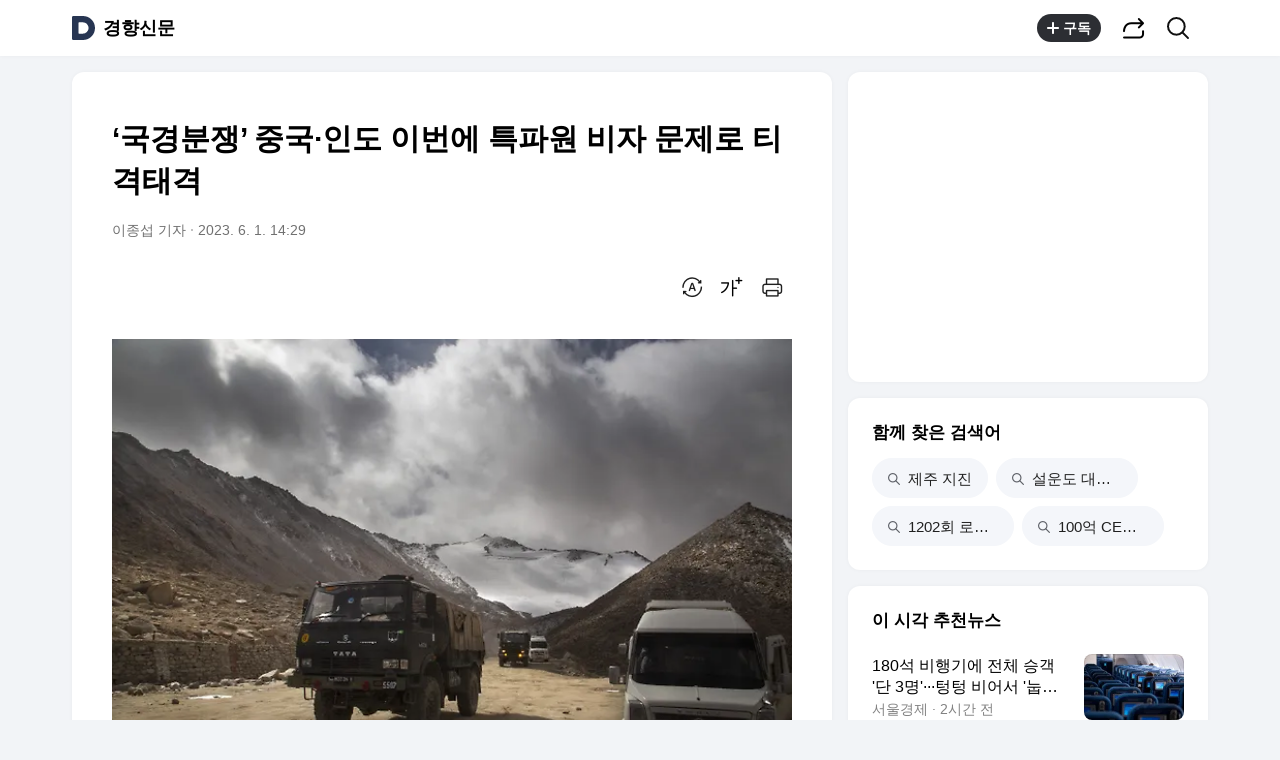

--- FILE ---
content_type: text/html;charset=UTF-8
request_url: https://v.daum.net/v/20230601142959572
body_size: 24133
content:
<!doctype html>
<html class="os_mac"> 
 <head data-cloud-area="head"> 
  <meta charset="utf-8"> 
  <meta http-equiv="X-UA-Compatible" content="IE=edge"> 
  <meta name="viewport" content="width=device-width,initial-scale=1,maximum-scale=1,user-scalable=no"> 
  <meta name="format-detection" content="telephone=no"> 
  <meta name="referrer" content="unsafe-url"> 
  <title>‘국경분쟁’ 중국·인도 이번에 특파원 비자 문제로 티격태격</title> 
  <link rel="shortcut icon" href="//t1.daumcdn.net/top/favicon/20241223/daum.ico"> 
  <meta property="mccp:docId" content="W11sDMfOW7"> 
  <meta property="og:site_name" content="Daum"> 
  <meta property="og:title" content="‘국경분쟁’ 중국·인도 이번에 특파원 비자 문제로 티격태격"> 
  <meta property="og:regDate" content="20230601142959"> 
  <meta property="og:type" content="article"> 
  <meta property="og:article:author" content="경향신문"> 
  <meta property="og:url" content="https://v.daum.net/v/20230601142959572"> 
  <meta property="og:image" content="https://img1.daumcdn.net/thumb/S1200x630/?fname=https://t1.daumcdn.net/news/202306/01/khan/20230601143000741tcdi.png"> 
  <meta property="og:image:width" content="1200"> 
  <meta property="og:image:height" content="630"> 
  <meta property="og:description" content="오랜 국경 분쟁으로 앙숙이 된 중국과 인도가 이번에는 상대국 특파원 비자 문제를 놓고 티격태격하고 있다. 마오닝(毛寧) 중국 외교부 대변인은 지난달 31일 정례브리핑에서 “중국 매체 기자들이 오랫동안 인도에서 불공정하고 차별적인 대우를 받아왔다”고 밝혔다고 CCTV 등이 1일 보도했다. 마오 대변인은 이어 “인도 측은 2017년 이유 없이 중국 특파원 비자"> 
  <meta property="al:android:url" content="daumapps://web?url=https%3A%2F%2Fv.daum.net/v/20230601142959572"> 
  <meta property="al:android:package" content="net.daum.android.daum"> 
  <meta property="al:android:app_name" content="다음앱"> 
  <meta property="al:ios:url" content="daumapps://web?url=https%3A%2F%2Fv.daum.net/v/20230601142959572"> 
  <meta property="al:ios:app_store_id" content="365494029"> 
  <meta property="al:ios:app_name" content="다음앱"> 
  <meta property="twitter:card" content="summary_large_image"> 
  <meta property="twitter:app:url:googleplay" content="daumapps://web?url=https%3A%2F%2Fv.daum.net/v/20230601142959572"> 
  <meta property="twitter:app:id:googleplay" content="net.daum.android.daum"> 
  <meta property="twitter:app:name:googleplay" content="다음앱"> 
  <meta property="twitter:app:country" content="KR"> 
  <meta property="twitter:app:url:iphone" content="daumapps://web?url=https%3A%2F%2Fv.daum.net/v/20230601142959572"> 
  <meta property="twitter:app:id:iphone" content="365494029"> 
  <meta property="twitter:app:name:iphone" content="다음앱"> 
  <meta property="twitter:app:url:ipad" content="daumapps://web?url=https%3A%2F%2Fv.daum.net/v/20230601142959572"> 
  <meta property="twitter:app:id:ipad" content="365494029"> 
  <meta property="twitter:app:name:ipad" content="다음앱">  
 </head> 
 <body> 
  <link rel="preload" href="https://t1.daumcdn.net/harmony_static/font/SF-UI-Display-Regular.woff" as="font" type="font/woff" crossorigin> 
  <link rel="preload" href="https://t1.daumcdn.net/harmony_static/font/SF-UI-Display-Medium.woff" as="font" type="font/woff" crossorigin> 
  <link rel="preload" href="https://t1.daumcdn.net/harmony_static/font/SF-UI-Display-Bold.woff" as="font" type="font/woff" crossorigin> 
  <link rel="stylesheet" type="text/css" href="//t1.daumcdn.net/harmony_static/cloud/2025/08/20/common.613bd392997748329792.css">  
  <link rel="stylesheet" type="text/css" href="//t1.daumcdn.net/harmony_static/cloud/page/5107c009cbb275fba98bb7d676873c3f137ca47e.css" class="build-css">  
  <link rel="preconnect" href="https://hades-cerberus.v.daum.net"> 
  <link rel="preconnect" href="https://hades-proxy.v.daum.net">      
  <div id="kakaoWrap" class="container-doc wrap_view" data-tiara-layer="pc_news"> 
   <header id="kakaoHead" class="doc-header" data-cloud-area="header"> 
    <div class="head_top" data-tiara-layer="news_header_gnb" data-cloud="newsview_pc_gnb"> 
     <h1 class="doc-title"> <a href="//daum.net" class="link_daum" data-tiara="로고" data-tiara-action-name="GNB다음로고_클릭"> 
       <svg width="24" height="24" viewbox="0 0 24 24" fill="none" xmlns="http://www.w3.org/2000/svg"> <g clip-path="url(#clip0_46_14927)"> 
         <path d="M12 6.36C15.1152 6.36 17.6352 9.072 17.5152 12.2136C17.4024 15.2016 14.8536 17.64 11.8632 17.64H7.91756C7.65356 17.64 7.43756 17.424 7.43756 17.16V6.84C7.43756 6.576 7.65356 6.36 7.91756 6.36H11.9976M12 0H2.39996C1.60556 0 0.959961 0.6456 0.959961 1.44V22.56C0.959961 23.3544 1.60556 24 2.39996 24H12C18.6264 24 24 18.6264 24 12C24 5.3736 18.6264 0 12 0Z"></path> 
        </g> <defs> 
         <clippath id="clip0_46_14927"> 
          <rect width="24" height="24" fill="white"></rect> 
         </clippath> 
        </defs> 
       </svg> </a> <a href="https://v.daum.net/channel/11/home" id="kakaoServiceLogo" data-tiara="언론사명" data-tiara-action-name="GNB언론사명_클릭">경향신문</a> </h1> 
    </div>  
   </header> 
   <main id="kakaoContent" class="doc-main"> 
    <section class="inner-main"> 
     <h2 class="screen_out">국제</h2> 
     <div class="main-content" data-cloud-area="addition"> 
      <article id="mArticle" class="box_view" data-cloud-area="article"> 
       <div class="head_view" data-tiara-layer="article_head" data-cloud="newsview_pc_article_head"> 
        <h3 class="tit_view" data-translation="true">‘국경분쟁’ 중국·인도 이번에 특파원 비자 문제로 티격태격</h3> 
        <div class="info_view"> <span class="txt_info">이종섭 기자</span> <span class="txt_info"><span class="num_date">2023. 6. 1. 14:29</span></span> 
        </div>  
        <div class="util_wrap">  
         <div class="util_view">  
          <div class="item_util" data-tiara-action-name="헤드번역_클릭"> <button id="btnTranslate" type="button" class="btn_util btn_translate" data-tiara="번역설정"> <span class="ico_view">번역 설정</span> </button> 
           <div id="layerTranslate" class="view_layer"> 
            <div class="inner_view_layer inner_translate_layer"> 
             <div class="layer_head"> <strong class="tit_layer">번역<em class="ico_view">beta</em></strong> <span class="info_translate ico_view">Translated by <a href="https://kakao.ai/" class="link_kakaoi">kaka i</a></span> 
             </div> 
             <div class="layer_body"> 
              <ul class="list_lang"> 
               <li> <button type="button" class="btn_lang btn_translate_target_lang" name="kr" data-tiara="한국어"> <strong class="tit_lang tit_selected">한국어</strong> <span class="txt_lang">-</span> </button> </li> 
               <li> <button type="button" class="btn_lang btn_translate_target_lang" name="en" data-tiara="영어"> <strong class="tit_lang">English</strong> <span class="txt_lang">영어</span> </button> </li> 
               <li> <button type="button" class="btn_lang btn_translate_target_lang" name="jp" data-tiara="일본어"> <strong class="tit_lang">日本語</strong> <span class="txt_lang">일본어</span> </button> </li> 
               <li> <button type="button" class="btn_lang btn_translate_target_lang" name="cn" data-tiara="중국어"> <strong class="tit_lang">简体中文</strong> <span class="txt_lang">중국어</span> </button> </li> 
               <li> <button type="button" class="btn_lang btn_translate_target_lang" name="nl" data-tiara="네덜란드어"> <strong class="tit_lang">Nederlands</strong> <span class="txt_lang">네델란드어</span> </button> </li> 
               <li> <button type="button" class="btn_lang btn_translate_target_lang" name="de" data-tiara="독일어"> <strong class="tit_lang">Deutsch</strong> <span class="txt_lang">독일어</span> </button> </li> 
               <li> <button type="button" class="btn_lang btn_translate_target_lang" name="ru" data-tiara="러시아어"> <strong class="tit_lang">Русский</strong> <span class="txt_lang">러시아어</span> </button> </li> 
               <li> <button type="button" class="btn_lang btn_translate_target_lang" name="ms" data-tiara="말레이시아어"> <strong class="tit_lang">Malaysia</strong> <span class="txt_lang">말레이시아어</span> </button> </li> 
               <li> <button type="button" class="btn_lang btn_translate_target_lang" name="bn" data-tiara="벵골어"> <strong class="tit_lang">বাঙ্গোল ভাষা</strong> <span class="txt_lang">벵골어</span> </button> </li> 
               <li> <button type="button" class="btn_lang btn_translate_target_lang" name="vi" data-tiara="베트남어"> <strong class="tit_lang">tiếng Việt</strong> <span class="txt_lang">베트남어</span> </button> </li> 
               <li> <button type="button" class="btn_lang btn_translate_target_lang" name="es" data-tiara="스페인어"> <strong class="tit_lang">Español</strong> <span class="txt_lang">스페인어</span> </button> </li> 
               <li> <button type="button" class="btn_lang btn_translate_target_lang" name="ar" data-tiara="아랍어"> <strong class="tit_lang">اللغة العربية</strong> <span class="txt_lang">아랍어</span> </button> </li> 
               <li> <button type="button" class="btn_lang btn_translate_target_lang" name="it" data-tiara="이탈리아어"> <strong class="tit_lang">Italiano</strong> <span class="txt_lang">이탈리아어</span> </button> </li> 
               <li> <button type="button" class="btn_lang btn_translate_target_lang" name="id" data-tiara="인도네시아어"> <strong class="tit_lang">bahasa Indonesia</strong> <span class="txt_lang">인도네시아어</span> </button> </li> 
               <li> <button type="button" class="btn_lang btn_translate_target_lang" name="th" data-tiara="태국어"> <strong class="tit_lang">ภาษาไทย</strong> <span class="txt_lang">태국어</span> </button> </li> 
               <li> <button type="button" class="btn_lang btn_translate_target_lang" name="tr" data-tiara="튀르키에어"> <strong class="tit_lang">Türkçe</strong> <span class="txt_lang">튀르키에어</span> </button> </li> 
               <li> <button type="button" class="btn_lang btn_translate_target_lang" name="pt" data-tiara="포르투갈어"> <strong class="tit_lang">Português</strong> <span class="txt_lang">포르투갈어</span> </button> </li> 
               <li> <button type="button" class="btn_lang btn_translate_target_lang" name="fr" data-tiara="프랑스어"> <strong class="tit_lang">Français</strong> <span class="txt_lang">프랑스어</span> </button> </li> 
               <li> <button type="button" class="btn_lang btn_translate_target_lang" name="hi" data-tiara="힌디어"> <strong class="tit_lang">हिन्दी</strong> <span class="txt_lang">힌디어</span> </button> </li> 
              </ul> 
             </div> 
             <div class="layer_foot"> <a id="btnTranslateClose" href="#none" class="link_close" data-tiara="번역닫기"> <span class="ico_view">닫기</span> </a> 
             </div> 
            </div> 
           </div> 
           <div id="layerTranslating" class="loading_layer" style="display:none"> 
            <div class="inner_loading_layer"> <span class="ico_view ico_loading"></span> <strong class="tit_translate">번역중</strong> <span class="ico_view txt_translate">Now in translation</span> 
            </div> 
           </div> 
          </div>   
          <div class="item_util" data-tiara-action-name="헤드글씨크기_클릭"> <button type="button" class="btn_util btn_font" data-tiara="글씨크기_조절하기"> <span class="ico_view">글씨크기 조절하기</span> </button> 
           <div class="view_layer"> 
            <div class="inner_view_layer inner_fs_layer"> 
             <div class="layer_head"> <strong class="tit_layer">글자크기 설정</strong> <span class="info_layer">파란원을 좌우로 움직이시면 글자크기가 변경 됩니다.</span> 
             </div> 
             <div class="layer_body"> 
              <div class="set_fs"> <span class="txt_fs txt_small" aria-hidden="true">가</span> 
               <ul class="list_fs">  
                <li> <input type="radio" id="inpFont1" name="inpFont" class="inp_fs" value="17" checked> <label class="lab_fs" for="inpFont1">매우 작은 폰트</label> </li> 
                <li> <input type="radio" id="inpFont2" name="inpFont" class="inp_fs" value="18"> <label class="lab_fs" for="inpFont2">작은 폰트</label> </li> 
                <li> <input type="radio" id="inpFont3" name="inpFont" class="inp_fs" value="19"> <label class="lab_fs" for="inpFont3">보통 폰트</label> </li> 
                <li> <input type="radio" id="inpFont4" name="inpFont" class="inp_fs" value="21"> <label class="lab_fs" for="inpFont4">큰 폰트</label> </li> 
                <li> <input type="radio" id="inpFont5" name="inpFont" class="inp_fs" value="23"> <label class="lab_fs" for="inpFont5">매우 큰 폰트</label> </li> 
               </ul> <span class="txt_fs txt_big" aria-hidden="true">가</span> 
              </div> 
              <div class="set_view fs_type1"> 
               <p>이 글자크기로 변경됩니다.</p> 
               <p>(예시) 가장 빠른 뉴스가 있고 다양한 정보, 쌍방향 소통이 숨쉬는 다음뉴스를 만나보세요. 다음뉴스는 국내외 주요이슈와 실시간 속보, 문화생활 및 다양한 분야의 뉴스를 입체적으로 전달하고 있습니다.</p> 
              </div> 
             </div> 
             <div class="layer_foot"> <a href="#none" class="link_close" data-tiara="글씨크기_닫기"> <span class="ico_view">닫기</span> </a> 
             </div> 
            </div> 
           </div> 
          </div> 
          <div class="item_util"> <button type="button" class="btn_util btn_print" data-tiara-action-name="헤드인쇄_클릭" data-tiara="인쇄하기"> <span class="ico_view">인쇄하기</span> </button> 
          </div> 
         </div>  
        </div>  
       </div>     
       <div class="news_view fs_type1" data-cloud="article_body">      
        <div id="layerTranslateNotice" style="display:none;"></div>  
        <div class="article_view" data-translation-body="true" data-tiara-layer="article_body" data-tiara-action-name="본문이미지확대_클릭"> 
         <section dmcf-sid="7JreQpZdvW">
          <figure class="figure_frm origin_fig" dmcf-pid="z2nKzyI9vy" dmcf-ptype="figure">
           <p class="link_figure"><img alt="인도 군용 트럭이 중국과의 국경지대인 라다크 지역 판공호수 인근을 지나고 있다. AP연합뉴스" class="thumb_g_article" data-org-src="https://t1.daumcdn.net/news/202306/01/khan/20230601143000741tcdi.png" data-org-width="700" dmcf-mid="umhoJB0gyY" dmcf-mtype="image" height="auto" src="https://img1.daumcdn.net/thumb/R658x0.q70/?fname=https://t1.daumcdn.net/news/202306/01/khan/20230601143000741tcdi.png" width="658"></p>
           <figcaption class="txt_caption default_figure">
            인도 군용 트럭이 중국과의 국경지대인 라다크 지역 판공호수 인근을 지나고 있다. AP연합뉴스
           </figcaption>
          </figure>
          <p dmcf-pid="q4gVbGlfWT" dmcf-ptype="general">오랜 국경 분쟁으로 앙숙이 된 중국과 인도가 이번에는 상대국 특파원 비자 문제를 놓고 티격태격하고 있다.</p>
          <p dmcf-pid="ByuvCLMTvv" dmcf-ptype="general">마오닝(毛寧) 중국 외교부 대변인은 지난달 31일 정례브리핑에서 “중국 매체 기자들이 오랫동안 인도에서 불공정하고 차별적인 대우를 받아왔다”고 밝혔다고 CCTV 등이 1일 보도했다. 마오 대변인은 이어 “인도 측은 2017년 이유 없이 중국 특파원 비자 유효기간을 3개월에서 개월까지 단축했고, 2020년부터는 중국 기자의 특파원 비자 신청을 승인하지 않았다”며 “이로 인해 인도 내 중국 기자는 14명에서 1명으로 줄었고, 현재 마지막 남은 특파원 비자 연장을 승인하지 않아 중국 특파원이 0명이 될 상황에 직면했다”고 설명했다. 그러면서 “중국 측은 중국 매체의 정당한 권익을 보호하기 위한 합당한 대응 조치를 취하지 않을 수 없다”며 “인도 측이 중국의 정당한 관심사에 진지하게 반응하고 양국 언론의 정상적은 왕래를 회복하는 데 유리한 조건을 조성하길 바란다”고 말했다.</p>
          <p dmcf-pid="bZKHyAnXyS" dmcf-ptype="general">앞서 월스트리트저널은 중국과 인도가 서로 상대국 언론사 기자들을 몰아내면서 상호 접근을 차단했고 이로 인해 양국 갈등이 깊어지고 있다고 보도했다. 보도에 따르면 인도 정부는 최근 중국 관영 신화통신과 CCTV 인도 특파원의 비자 갱신 신청을 거부했다. 이로 인해 인도에서는 1980년대 이후 처음으로 중국 언론사 특파원이 한 명도 존재하지 않게 될 상황이 됐다.</p>
          <p dmcf-pid="KoInezFLhl" dmcf-ptype="general">중국도 인도 언론사 특파원에 대한 비자 무효화로 맞서고 있다. 올해 초까지만해도 인도 매체 특파원 4명이 중국에 상주하고 있었지만 지난 4월 인도 최대 신문인 힌두와 뉴델리시 관영방송 프라사 바하티 소속 특파원들이 중국을 떠났다 재입국하지 못한 상태다. 또 힌두스탄타임스 특파원은 최근 비자가 무효화 될 것이라는 통보를 받은 것으로 전해졌다.</p>
          <p dmcf-pid="9Nlgibpahh" dmcf-ptype="general">중국과 인도는 모두 신흥경제국 모임인 브릭스(BRICS) 회원국으로 공통의 이해를 갖고 있지만 국경 분쟁을 겪으며 관계가 악화됐다. 특히 2020년 국경지대에서의 무력 충돌 이후에는 앙숙이나 다름없는 사이가 됐다. 최근에는 주요 20개국(G20) 의장국인 인도가 국경 분쟁 지역인 카슈미르에서 G20 관광 실무단 회담을 개최해 중국의 반발을 사기도 했다. 인도가 미국 주도 4개국 안보 협의체 쿼드(Quad)에 적극 참여하는 등 대중 견제에 동참하고 있는 것도 양국간 화해가 어려운 이유다.</p>
          <p dmcf-pid="2yuvCLMTlC" dmcf-ptype="general">중국 관영 글로벌타임스는 이날 전문가들을 인용해 “인도가 양국 관계 정상화를 방해하기 위해 의도적으로 적대적인 환경을 조성하고 있다”면서 “인도의 대중국 정책은 갈수록 강경해지고 있고 인도가 여전히 냉정적 사고 방식을 가지고 중국을 ‘위협’으로 간주하는 것이 문제의 핵심”이라고 주장했다. 그러면서 “인도가 중국에 맞서 미국과 동맹을 맺으려는 의지를 보이는 것은 위험한 흐름이며 이로 인해 중국의 개선 노력에도 양국 관계가 악화되고 있다”고 덧붙였다.</p>
          <p dmcf-pid="V59XWcLZTI" dmcf-ptype="general">베이징 | 이종섭 특파원 nomad@kyunghyang.com</p>
         </section> 
        </div> 
        <p class="" data-translation="true">Copyright © 경향신문. 무단전재 및 재배포 금지.</p> 
       </div>   
       <div class="emotion_wrap" style="display: none;" data-cloud="emotion_evalutaion_container"></div> 
       <div class="viewrelate_wrap" data-cloud="newsview_pc_related_news"> 
        <div class="viewrelate_tit"> <strong class="tit_viewrelate">경향신문에서 직접 확인하세요.</strong> <span class="txt_viewrelate">해당 언론사로 이동합니다.</span> 
        </div> 
        <ul class="list_viewrelate" data-tiara-ordnum-layer data-tiara-layer="media_related_news" data-tiara-action-name="본문아웃링크_클릭" data-tiara-action-kind="ClickContent"> 
         <li> <a href="https://www.khan.co.kr/article/202512140800031?utm_source=daum&amp;utm_medium=portal_news&amp;utm_campaign=related_news_khan&amp;utm_content=251214" class="link_txt" target="_blank" data-type="rss" data-tiara="리스트"> 40년 경력 산부인과 의사가 “‘36주 태아 살인’ 재판부 선처를” 간청, 왜? </a> </li> 
         <li> <a href="https://www.khan.co.kr/article/202512130600021?utm_source=daum&amp;utm_medium=portal_news&amp;utm_campaign=related_news_khan&amp;utm_content=251214" class="link_txt" target="_blank" data-type="rss" data-tiara="리스트"> 소년범죄 기록 남지 않은 조진웅···생기부에 기록 남는 학폭은 달라야 할까요?[뉴스물음표] </a> </li> 
         <li> <a href="https://www.khan.co.kr/article/202512140800021?utm_source=daum&amp;utm_medium=portal_news&amp;utm_campaign=related_news_khan&amp;utm_content=251214" class="link_txt" target="_blank" data-type="rss" data-tiara="리스트"> 쿠팡은 어떻게 우리를 ‘탈팡’ 못 하게 만들었나 </a> </li> 
         <li> <a href="https://www.khan.co.kr/article/202512130800031?utm_source=daum&amp;utm_medium=portal_news&amp;utm_campaign=related_news_khan&amp;utm_content=251214" class="link_txt" target="_blank" data-type="rss" data-tiara="리스트"> 지금까지 이런 기업은 없었다…남다른 ‘김범석의 쿠팡’ </a> </li> 
         <li> <a href="https://www.khan.co.kr/article/202512131400005?utm_source=daum&amp;utm_medium=portal_news&amp;utm_campaign=related_news_khan&amp;utm_content=251214" class="link_txt" target="_blank" data-type="rss" data-tiara="리스트"> [셀럽의 옷⑨]마냥 편하지 않은 자리…선글라스로 완성한 임세령의 ‘우아한 카리스마’ </a> </li> 
         <li> <a href="https://www.khan.co.kr/article/202512140900011?utm_source=daum&amp;utm_medium=portal_news&amp;utm_campaign=related_news_khan&amp;utm_content=251214" class="link_txt" target="_blank" data-type="rss" data-tiara="리스트"> [영상]살아있는 동물 같다…장애물·험지 전천후 돌파하는 로봇 </a> </li> 
         <li> <a href="https://www.khan.co.kr/article/202512140835001?utm_source=daum&amp;utm_medium=portal_news&amp;utm_campaign=related_news_khan&amp;utm_content=251214" class="link_txt" target="_blank" data-type="rss" data-tiara="리스트"> 법 무서운 줄 모르는 부정의료업자, 무면허 의료로 집행유예 받고도 또··· </a> </li> 
         <li> <a href="https://www.khan.co.kr/article/202512140920001?utm_source=daum&amp;utm_medium=portal_news&amp;utm_campaign=related_news_khan&amp;utm_content=251214" class="link_txt" target="_blank" data-type="rss" data-tiara="리스트"> 한밤 광주 찜질방서 불···목욕탕·찜질방 이용객 90여명 대피 소동 </a> </li> 
         <li> <a href="https://www.khan.co.kr/article/202512140700001?utm_source=daum&amp;utm_medium=portal_news&amp;utm_campaign=related_news_khan&amp;utm_content=251214" class="link_txt" target="_blank" data-type="rss" data-tiara="리스트"> 극심한 통증에 신경통 후유증 남는데···대상포진 백신 국가예방접종 될까요 </a> </li> 
         <li> <a href="https://www.khan.co.kr/article/202512140829001?utm_source=daum&amp;utm_medium=portal_news&amp;utm_campaign=related_news_khan&amp;utm_content=251214" class="link_txt" target="_blank" data-type="rss" data-tiara="리스트"> ‘무죄→유죄’ 뒤집혔다···주점 직원 폭행 혐의 경찰공무원 ‘벌금형’ </a> </li> 
        </ul> 
       </div> 
       <div class="ad_wrap" data-cloud="pc_dynamic_article_bottom_ad"> 
        <ins class="kakao_ad_area recomm_ad" style="display: block; text-decoration: none; height: 90px; max-height: inherit; min-height: 90px; min-width: 728px; width: 728px;" data-ad-unit="DAN-28ewRUAQYNwThl1H" data-ad-param-channel="harmony" data-ad-param-cp="11_pc_media_news" data-ad-width="728" data-ad-height="90" data-ad-onfail="removeParentElement" data-ad-onload="sendAbBucketLog" data-ab-bucket="pc_article_bottom_ad" data-ab-bucket-type="adfit"></ins> 
       </div> 
      </article> 
      <div class="box_cluster ttalk_view" style="display: none;" data-cloud="timetalk_container"></div> 
     </div> 
     <aside class="main-etc" data-cloud-area="aside"> 
      <div class="box_cluster box_ad" data-cloud="pc_dynamic_aside_top_ad"> 
       <ins style="display: block; width: 300px; height: 250px; text-decoration: none; max-height: inherit; min-height: 250px; min-width: 300px;" class="kakao_ad_area aside_g aside_ad" data-ad-unit="05d24" data-ad-param-channel="harmony" data-ad-param-cp="11_pc_media_news" data-ad-width="300" data-ad-height="250" data-ad-onfail="removeParentElement" data-ad-onload="sendAbBucketLog" data-ab-bucket="pc_aside_top_ad" data-ab-bucket-type="adfit"></ins> 
      </div> 
      <div id="news_related_query_comp" class="box_cluster box_search_keyword" data-tiara-action-kind="ClickContent" data-tiara-action-name="검색어_클릭" data-tiara-layer="search_keyword" data-cloud="pc_news_related_query"></div>  
      <div class="box_cluster box_news_recomm" data-cloud="newsview_realtime_news"> 
       <div class="box_tit"> 
        <h3 class="tit_box">이 시각 추천뉴스</h3> 
       </div> 
       <ul class="list_column" data-tiara-ordnum-layer data-tiara-layer="toros_recommend_one_column" data-tiara-action-name="하단추천리스트_클릭" data-tiara-action-kind="ClickContent"> 
        <li class="item_toros"></li> 
        <li class="item_toros"></li> 
        <li class="item_ad"></li> 
        <li class="item_toros"></li> 
        <li class="item_toros"></li> 
        <li class="item_nachu"></li> 
        <li class="item_nachu"></li> 
        <li class="item_nachu"></li> 
        <li class="item_toros"></li> 
        <li class="item_nachu"></li> 
        <li class="item_ad"></li> 
        <li class="item_nachu"></li> 
        <li class="item_toros"></li> 
        <li class="item_nachu"></li> 
        <li class="item_nachu"></li> 
        <li class="item_toros"></li> 
        <li class="item_nachu"></li> 
        <li class="item_toros"></li> 
        <li class="item_toros"></li> 
        <li class="item_nachu"></li> 
        <li class="item_toros"></li> 
       </ul> 
      </div> 
      <div class="box_cluster box_live" style="display: none;" data-tiara-action-kind="ClickContent" data-tiara-action-name="하단라이브_클릭" data-tiara-layer="media_live" data-cloud="newsview_live_slot"></div>  
      <div id="special_series_list" class="box_cluster box_news_pick" data-cloud="newsview_special_series"></div>  
      <div id="rankingNewsContainer" class="box_cluster box_news_rank" style="display: none;" data-cloud="newsview_pc_ranking_news"> 
       <div>  
       </div> 
      </div> 
      <div class="box_cluster box_shortcut" data-tiara-action-kind="ClickContent" data-tiara-action-name="서비스바로가기_클릭" data-tiara-layer="service_directlink" data-cloud="service_direct_link_v2"> 
       <div class="box_tit"> 
        <h3 class="tit_box">서비스 바로가기</h3> 
       </div> 
       <ul id="serviceDirect" class="tab_shortcut" role="tablist"> 
        <li role="presentation" aria-selected="false"><a class="link_tab" role="tab" data-tiara="뉴스">뉴스<span class="screen_out">선택됨</span></a></li> 
        <li role="presentation" aria-selected="false"><a class="link_tab" role="tab" data-tiara="연예">연예</a></li> 
        <li role="presentation" aria-selected="false"><a class="link_tab" role="tab" data-tiara="스포츠">스포츠</a></li> 
       </ul> 
       <div> 
        <div class="tabcont_service" style="display: none"> <strong class="screen_out">뉴스</strong> 
         <ul class="list_linkservice" data-tiara="뉴스"> 
          <li><a href="//news.daum.net/home" class="link_linkservice">뉴스 홈</a></li> 
          <li><a href="//news.daum.net/climate" class="link_linkservice">기후/환경</a></li> 
          <li><a href="//news.daum.net/society" class="link_linkservice">사회</a></li> 
          <li><a href="//news.daum.net/economy" class="link_linkservice">경제</a></li> 
          <li><a href="//news.daum.net/politics" class="link_linkservice">정치</a></li> 
          <li><a href="//news.daum.net/world" class="link_linkservice">국제</a></li> 
          <li><a href="//news.daum.net/culture" class="link_linkservice">문화</a></li> 
          <li><a href="//news.daum.net/tech" class="link_linkservice">IT/과학</a></li> 
          <li><a href="//news.daum.net/people" class="link_linkservice">인물</a></li> 
          <li><a href="//news.daum.net/understanding" class="link_linkservice">지식/칼럼</a></li> 
          <li><a href="//news.daum.net/series" class="link_linkservice">연재</a></li> 
          <li><a href="//focus.daum.net/daum/m/algorithm" class="link_linkservice">배열설명서</a></li> 
         </ul> 
        </div> 
        <div class="tabcont_service" style="display: none"> <strong class="screen_out">연예</strong> 
         <ul class="list_linkservice" data-tiara="연예"> 
          <li><a href="//entertain.daum.net" class="link_linkservice">연예 홈</a></li> 
          <li><a href="//entertain.daum.net/news" class="link_linkservice">최신뉴스</a></li> 
          <li><a href="//entertain.daum.net/tv" class="link_linkservice">TV</a></li> 
          <li><a href="//entertain.daum.net/photo" class="link_linkservice">포토</a></li> 
          <li><a href="//entertain.daum.net/ranking/popular" class="link_linkservice">많이 본 뉴스</a></li> 
          <li><a href="//entertain.daum.net/ranking/keyword" class="link_linkservice">TOP 키워드</a></li> 
          <li><a href="//entertain.daum.net/news/series" class="link_linkservice">연재</a></li> 
          <li><a href="//entertain.daum.net/poll" class="link_linkservice">투표</a></li> 
          <li><a href="//entertain.daum.net/news/movie" class="link_linkservice">영화</a></li> 
         </ul> 
        </div> 
        <div class="tabcont_service" style="display: none"> <strong class="screen_out">스포츠</strong> 
         <ul class="list_linkservice" data-tiara="스포츠"> 
          <li><a href="//sports.daum.net/" class="link_linkservice">스포츠 홈</a></li> 
          <li><a href="//sports.daum.net/soccer/" class="link_linkservice">축구</a></li> 
          <li><a href="//sports.daum.net/worldsoccer/" class="link_linkservice">해외축구</a></li> 
          <li><a href="//sports.daum.net/baseball/" class="link_linkservice">야구</a></li> 
          <li><a href="//sports.daum.net/worldbaseball/" class="link_linkservice">해외야구</a></li> 
          <li><a href="//sports.daum.net/golf/" class="link_linkservice">골프</a></li> 
          <li><a href="//sports.daum.net/basketball/" class="link_linkservice">농구</a></li> 
          <li><a href="//sports.daum.net/volleyball/" class="link_linkservice">배구</a></li> 
          <li><a href="//sports.daum.net/general/" class="link_linkservice">일반</a></li> 
          <li><a href="//sports.daum.net/esports/" class="link_linkservice">e-스포츠</a></li> 
          <li><a href="//sports.daum.net/cartoon/" class="link_linkservice">카툰</a></li> 
          <li><a href="//sports.daum.net/video/" class="link_linkservice">영상 홈</a></li> 
         </ul> 
        </div> 
       </div> 
      </div>   
      <div class="box_cluster box_ad" data-cloud="pc_dynamic_aside_bottom_ad"> 
       <ins style="display: block; width: 300px; height: 250px; text-decoration: none; max-height: inherit; min-height: 250px; min-width: 300px;" class="kakao_ad_area aside_g aside_ad" data-ad-unit="0QH44" data-ad-param-channel="harmony" data-ad-param-cp="11_pc_media_news" data-ad-width="300" data-ad-height="250" data-ad-onfail="removeParentElement" data-ad-onload="sendAbBucketLog" data-ab-bucket="pc_aside_bottom_ad" data-ab-bucket-type="adfit"></ins> 
      </div> 
     </aside> 
    </section> 
   </main> 
   <footer id="kakaoFoot" class="doc-footer" data-cloud-area="footer"> 
    <footer class="doc-footer" data-tiara-layer="footer" data-tiara-action-name="푸터_클릭" data-cloud="newsview_pc_footer"> 
     <div class="inner_foot"> 
      <ul class="list_foot"> 
       <li><a href="https://news.daum.net/edit" class="btn_foot">다음뉴스 서비스안내</a></li> 
       <li><a href="https://news.daum.net/newscenter24" class="btn_foot">24시간 뉴스센터</a></li> 
       <li><a href="https://brunch.co.kr/@daumnews" class="btn_foot">공지사항</a></li> 
       <li><a href="https://policy.daum.net/policy/info" class="btn_foot">서비스 약관/정책</a></li> 
      </ul> <span class="info_service">기사배열책임자 : 임광욱<span class="txt_dot"></span>청소년보호책임자 : 이호원</span> <span class="info_service">뉴스 기사에 대한 저작권 및 법적 책임은 자료제공사 또는 글쓴이에 있으며, axz의 입장과 다를 수 있습니다.</span> <small> <a href="https://career.axzcorp.com" class="link_kakao" target="_blank">© AXZ Corp.</a> </small> 
     </div> 
    </footer> 
   </footer> 
  </div> 
  <div data-cloud-area="util"> 
   <svg class="svg_source" aria-hidden="true" focusable="false" data-cloud="circle_svg_resource"> <defs> 
     <path id="squircleBorder" d="M18,0 L18.7848444,0.005730084 C18.9139617,0.00764511171 19.0422365,0.0100426461 19.1696724,0.0129264371 L19.9242526,0.0360942589 C20.792923,0.0700009714 21.6208598,0.128101731 22.4093497,0.211682715 L23.0755677,0.289593612 C30.9549774,1.30012499 34.6999425,5.04523784 35.7104226,12.9245322 L35.7883295,13.5907399 C35.8719061,14.3792171 35.9300034,15.2071387 35.963908,16.0757909 L35.9870744,16.8303548 C35.989958,16.9577879 35.9923554,17.0860598 35.9942703,17.2151741 L36,18 L35.9942703,18.7848444 C35.9923554,18.9139617 35.989958,19.0422365 35.9870744,19.1696724 L35.963908,19.9242526 C35.9300034,20.792923 35.8719061,21.6208598 35.7883295,22.4093497 L35.7104226,23.0755677 C35.6542849,23.5133126 35.5897073,23.938297 35.5164499,24.3507608 L35.400024,24.960096 L35.2703983,25.5508304 C33.9983996,30.9781075 30.9781075,33.9983996 25.5508304,35.2703983 L24.960096,35.400024 L24.3507608,35.5164499 C23.938297,35.5897073 23.5133126,35.6542849 23.0755677,35.7104226 L22.4093497,35.7883295 C21.6208598,35.8719061 20.792923,35.9300034 19.9242526,35.963908 L19.1696724,35.9870744 C19.0422365,35.989958 18.9139617,35.9923554 18.7848444,35.9942703 L18,36 L17.2151741,35.9942703 C17.0860598,35.9923554 16.9577879,35.989958 16.8303548,35.9870744 L16.0757909,35.963908 C15.2071387,35.9300034 14.3792171,35.8719061 13.5907399,35.7883295 L12.9245322,35.7104226 C5.04523784,34.6999425 1.30012499,30.9549774 0.289593612,23.0755677 L0.211682715,22.4093497 C0.128101731,21.6208598 0.0700009714,20.792923 0.0360942589,19.9242526 L0.0129264371,19.1696724 C0.0100426461,19.0422365 0.00764511171,18.9139617 0.005730084,18.7848444 L0,18 L0.00584673708,17.2364307 L0.0235106145,16.491116 C0.0274496612,16.368412 0.031888818,16.2464639 0.0368319493,16.1252694 L0.0725693482,15.4071281 L0.120587636,14.7069631 C0.834491736,5.60597993 4.79017605,1.15065404 13.8930229,0.197527337 L14.5943061,0.131853333 L15.3155684,0.0795358451 C16.1687677,0.026246786 17.0631364,0 18,0 Z M18,0.75 L17.2362123,0.755914959 L16.4923098,0.773765633 L15.7681182,0.803710715 L15.0634634,0.845908898 C14.6001671,0.878160652 14.1497792,0.918686936 13.7120674,0.96769934 L13.0649777,1.04760899 C6.36975139,1.95404391 2.79018958,4.9918111 1.41886033,10.987594 L1.29490495,11.5675907 C1.27534879,11.6657562 1.25634173,11.7646736 1.23788016,11.8643462 L1.13362749,12.4714706 C1.06845086,12.882297 1.01188582,13.3053124 0.96370013,13.7407284 L0.897677059,14.4031792 C0.887710953,14.5151465 0.878261299,14.6278955 0.869324465,14.7414295 L0.821828289,15.4320791 C0.801128098,15.7821401 0.784977976,16.1393251 0.773279941,16.5037235 L0.755790953,17.2421646 L0.75,18 L0.755329047,18.7600803 L0.771444428,19.5001406 C0.778635318,19.7435121 0.787655991,19.983579 0.798538506,20.2203733 L0.836803642,20.9209708 L0.886432197,21.6021254 C1.62475734,30.5554225 5.44462413,34.3752528 14.3978898,35.1135695 L15.0790419,35.1631975 L15.7796366,35.2014621 C16.01643,35.2123445 16.2564959,35.2213651 16.4998663,35.2285559 L17.2399233,35.244671 L18,35.25 L18.7600878,35.2446712 L19.5001549,35.2285565 C19.7435286,35.2213659 19.9835976,35.2123455 20.2203939,35.2014634 L20.9209971,35.1631997 L21.6021569,35.113573 C22.7213271,35.0212856 23.7602848,34.8808505 24.723038,34.6882595 L25.2915774,34.5664141 C30.5131949,33.3701777 33.3701777,30.5131949 34.5664141,25.2915774 L34.6882595,24.723038 C34.8808505,23.7602848 35.0212856,22.7213271 35.113573,21.6021569 L35.1631997,20.9209971 L35.2014634,20.2203939 C35.2123455,19.9835976 35.2213659,19.7435286 35.2285565,19.5001549 L35.2446712,18.7600878 L35.25,18 L35.244671,17.2399233 L35.2285559,16.4998663 C35.2213651,16.2564959 35.2123445,16.01643 35.2014621,15.7796366 L35.1631975,15.0790419 L35.1135695,14.3978898 C34.3752528,5.44462413 30.5554225,1.62475734 21.6021254,0.886432197 L20.9209708,0.836803642 L20.2203733,0.798538506 C19.983579,0.787655991 19.7435121,0.778635318 19.5001406,0.771444428 L18.7600803,0.755329047 L18,0.75 Z"></path> 
     <path id="shapeSquircle" d="M18,36 C4.75007143,36 0,31.25025 0,18 C0,5.24989286 4.75007143,0 18,0 C31.25025,0 36,4.75007143 36,18 C36,31.25025 31.25025,36 18,36 Z"></path> 
    </defs> <clippath id="clipThumb"> 
     <use xlink:href="#shapeSquircle"></use> 
    </clippath> 
   </svg>       
  </div> 
  <div id="root"></div>    
  <script src="https://t1.kakaocdn.net/kakao_js_sdk/v1/kakao.min.js"></script>
  <script src="//t1.daumcdn.net/harmony_static/cloud/2025/08/20/vendor.bfdd228a902e86c605c9.js"></script>
  <script src="//t1.daumcdn.net/harmony_static/cloud/2025/08/20/common.613bd392997748329792.js"></script>
  <script src="https://t1.daumcdn.net/kas/static/ba.min.js"></script>
  <script src="https://t1.daumcdn.net/kas/static/na.min.js"></script>
  <script src="//m1.daumcdn.net/svc/original/U03/cssjs/userAgent/userAgent-1.0.12.min.js"></script>
  <script>"use strict";!(function(){var e=document.querySelector('.doc-header'),n=document.querySelector('.container-doc'),o=null;window.addEventListener('scroll',function(){o&&window.cancelAnimationFrame(o),o=window.requestAnimationFrame(function(){(window.scrollY||window.pageYOffset)>e.offsetHeight?n.classList.add('head_fixed'):n.classList.remove('head_fixed')})})})();</script>
  <script>"use strict";!(function(){var e,a,s,l=document.getElementById('btnTranslate'),t=document.getElementById('btnTranslateClose'),n=document.querySelectorAll('.btn_translate_target_lang'),i=document.getElementById('layerTranslate'),r=document.getElementById('layerTranslating'),c=document.getElementById('layerTranslateNotice');i&&r&&(e={en:'<span class="inner_status"><p class="txt_status">The copyright belongs to the original writer of the content, and there may be errors in machine translation results.</p></span>',cn:'<span class="inner_status"><p class="txt_status">版权归内容原作者所有。机器翻译结果可能存在错误。</p></span>',jp:'<span class="inner_status"><p class="txt_status">原文の著作権は原著著作者にあり、機械翻訳の結果にエラーが含まれることがあります。</p></span>',id:'<span class="inner_status"><p class="txt_status">Hak cipta milik penulis asli dari konten, dan mungkin ditemukan kesalahan dalam hasil terjemahan mesin.</p></span>',vi:'<span class="inner_status"><p class="txt_status">Bản quyền thuộc về tác giả gốc của nội dung và có thể có lỗi trong kết quả dịch bằng máy.</p></span>'},a=function(n){setTimeout(function(){var t;i.style.display='none',r.style.display='none',c&&(n&&'kr'===n.targetLang?(c.classList.remove('status_view'),c.style.display='none',c.innerHTML='',null!==(t=document.getElementById('kakaoWrap'))&&void 0!==t&&t.classList.remove('en')):(c.classList.add('status_view'),c.style.display='block',c.innerHTML=e.hasOwnProperty(n.targetLang)?e[n.targetLang]:e['en'],['cn, jp'].includes(n.targetLang)||null!==(t=document.getElementById('kakaoWrap'))&&void 0!==t&&t.classList.add('en')),l.classList.remove('on'))},500)},s=function(){a()},null!=l&&l.addEventListener('click',function(){i.style.display='block'}),null!=t&&t.addEventListener('click',function(t){t.preventDefault(),i.style.display='none'}),null!=n&&n.forEach(function(t){t.addEventListener('click',function(t){var n=t.currentTarget.name;i.querySelectorAll('.tit_lang').forEach(function(t){return t.classList.remove('tit_selected')}),null!==(t=this.querySelector('.tit_lang'))&&void 0!==t&&t.classList.add('tit_selected'),r.style.display='block',HarmonyTranslator.translate("kr",n,a,s)})}))})();</script>
  <script>"use strict";!(function(){var e,t,n,i=(t=!(e=['inpFont1','inpFont2','inpFont3','inpFont4','inpFont5']),n=[],function(e){var t,n,i,o,r=c();if(r){for(o in r){if(!(r[o].x<e)){if(r[o].x>e){n=r[o];break}i=r[o];break}t=r[o]}return(i||(t&&(!n||n.x-e>e-t.x)?t:n)).element}});function c(){return t&&n[0].x==n[0].element.getBoundingClientRect().x?n:(n=(function(e){var n=[];if(!e.some(function(e){var t=document.getElementById(e).getBoundingClientRect();return!(0<t.x)||(n.push({id:e,element:document.getElementById(e),x:t.x}),!1)}))return n.sort(function(e,t){return e.x<t.x?-1:e.x>t.x?1:0})})(e))?(t=!0,n):void 0}var o=document.querySelector('.btn_font');if(o){var r=o.parentElement.querySelector('.view_layer');if(r){var s,a=r.querySelector('.link_close');o.addEventListener('click',function(){r.style.display='block'}),null!=a&&a.addEventListener('click',function(e){e.preventDefault(),r.style.display='none'}),null!==(a=r.querySelector('.list_fs'))&&void 0!==a&&a.addEventListener('touchmove',function(e){e=e.touches[0].clientX,e=i(e);e&&s!=e&&(s=e).click()});for(var u=['mobile_font_size','GS_font_size'],l='font_size_type',f=r.querySelector('.set_view'),d=document.querySelector('.news_view'),v=r.querySelectorAll('.inp_fs'),m=function(){return v.forEach(function(e){return e.removeAttribute('checked')})},p=function(e,t){_Cookies.set(e,'',{domain:'.v.daum.net',expires:-1}),_Cookies.set(e,t,{domain:'.v.daum.net',expires:365})},_=0;_<v.length;_++)!(function(e){e+1=='1'?v[e].setAttribute('checked',''):v[e].removeAttribute('checked'),v[e].addEventListener('change',function(){var t=this;m(),this.setAttribute('checked',''),f.className="set_view fs_type".concat(e+1),d.className="news_view fs_type".concat(e+1),u.forEach(function(e){return p(e,t.value)}),p(l,e+1)})})(_);window.addEventListener("pageshow",function(e){var t;(e.persisted||window.performance&&2===window.performance.navigation.type)&&(t=_Cookies.get(l)||1,isNaN(Number(t))||t<1||v.length<t||(m(),v[t-1].setAttribute('checked',''),f.className="set_view fs_type".concat(t),d.className="news_view fs_type".concat(t)))})}}})();</script>
  <script>"use strict";document.body.querySelector(".btn_print").parentNode.addEventListener("click",function(e){e.preventDefault(),window.open('https://v.daum.net/v/20230601142959572?s=print_news','newsPrint','width=750,height=550,scrollbars=yes')});</script>
  <script>"use strict";document.querySelectorAll('.head_view .item_util').forEach(function(e){var t,r=e.querySelector('.btn_util');null!=r&&(r.addEventListener('click',function(){r.classList.add('on');var t=e.querySelector('.view_layer');Array.from(document.querySelectorAll('.head_view .item_util .btn_util')).filter(function(e){return e!=r}).forEach(function(e){return e.classList.remove('on')}),Array.from(document.querySelectorAll('.head_view .item_util .view_layer')).filter(function(e){return e!=t}).forEach(function(e){return e.style.display='none'})}),null!==(t=e.querySelector('.view_layer .link_close'))&&void 0!==t&&t.addEventListener('click',function(){r.classList.remove('on')}))});</script>
  <script>"use strict";!(function(){var d,o,c,i,t,e,r,l,s,u=document.querySelector('section[dmcf-sid]');function g(t){return e=t,n=['TABLE','FIGURE','IMG','IFRAME','VIDEO','AUDIO'],Array.prototype.find.call(e.querySelectorAll('*'),function(e){return n.find(function(t){return t===e.tagName})})?'media':'general'===t.getAttribute('dmcf-ptype')?'text':'other';var e,n}function f(){var t=Array.prototype.map.call(document.querySelectorAll('section[dmcf-sid] [dmcf-pid]'),function(t,e){return{element:t,index:e,type:g(t),height:(function(t,e){if(!e)return t.offsetHeight;var n=window.getComputedStyle(t),e=parseInt(n.marginTop),n=parseInt(n.marginBottom);return t.offsetHeight+e+n})(t,!0)}}),n=0;t.forEach(function(t,e){t.top=n,n+=t.height});var a=0;return t.slice().reverse().forEach(function(t,e){t.bottom=a,a+=t.height}),t}!u||u.offsetHeight<600||0!=(d=(function(){var n=f(),t=n.reduce(function(t,e){return'media'===e.type||(t[t.length-1].push(e),e.index<n.length-1&&'media'===n[e.index+1].type&&t.push([])),t},[[]]).filter(function(t){return 1<t.length}),a=240,d=240,i='text',o=Math.max(.7*(document.documentElement.clientHeight||document.body.clientHeight),600),c=[];return t.forEach(function(t){var e=0,n=t[0].height+t[0].bottom-t[t.length-1].bottom;t.forEach(function(t){e+=t.height,n-=t.height,t.type===i&&a<=e&&d<=n&&(0===c.length||0<c.length&&c[c.length-1].bottom-t.bottom>=o)&&(c.push(t),e=0)})}),c})()).length&&(o=function(t,e,n){var a="true"=="true"?"pc_article_middle_ad_".concat(e+1):'',e=document.createElement("div");return e.classList.add("ad_body2"),e.innerHTML="\n            <ins\n                class=\"kakao_ad_area\"\n                data-ad-unit=\"".concat(t,"\"\n                data-ad-param-cp=\"").concat("11_pc_media_news","\"\n                data-ad-param-channel=\"").concat("harmony","\"\n                data-ad-onfail=\"removeParentElement\"\n                data-ad-width=\"100%\"\n                data-ad-onload=\"sendAbBucketLog\"\n                data-ab-bucket=\"").concat(a,"\"\n                data-ab-bucket-type=\"").concat(n,"\"\n            />"),e},c=function(t){return"bodyAd_".concat(t)},i=function(t,e,n,a){var d=c(t),i=(function(t,e){var n=document.createElement("div");n.setAttribute("id",c(t)),n.classList.add("ad_body2"),n.style.cssText="text-align:center;vertical-align:middle;line-height: 0;padding: 0 0px; border: 0px; width:100%; height: 90px;",n.innerHTML="\n            <ins class=\"adsbygoogle\" \n                style=\"display:inline-block;width:678px;height:84px;border:1px solid #e5e5e5\" \n                data-ad-client=\"".concat("ca-pub-1682288257759598","\" \n                data-ad-slot=\"").concat(t,"\"\n                data-adtest=\"").concat("off","\"\n            />");return"true"=="true"&&0<=e&&(n.setAttribute("data-ab-bucket","pc_article_middle_ad_".concat(e+1)),n.setAttribute("data-ab-bucket-type","google")),n})(t,a);u.insertBefore(i,e);e=n?function(t){var e=o(n,a,'replaced_by_adfit');removeGoogleAdElementAndReplaceWithAdfitElement(t,e)}:removeAdElement;document.addEventListener('DOMContentLoaded',GoogleAdsUtils.addCallback(d,{doOnFilled:function(){return sendAbBucketLog(i)},doOnUnfilled:e}))},e=(t=function(t,e){return _.isEmpty(t)?e:t})(JSON.parse("[\"adfit\",\"adfit\"]"),[]),r=t(JSON.parse("[\"DAN-LMhCax710HKR6iRC\",\"DAN-N84ROaaJI7rOx7GZ\"]"),[]),l=t(JSON.parse("[\"7935113225\",\"7613652782\"]"),[]),s=t(JSON.parse("[\"DAN-LMhCax710HKR6iRC\",\"DAN-N84ROaaJI7rOx7GZ\"]"),[]),e.forEach(function(t,e){var n,a;e!=d.length&&("adfit"===t&&e<r.length?(a=r[e],n=d[e].element.nextSibling,a=o(a,a=e,'adfit'),u.insertBefore(a,n),0<(a=(null==a?void 0:a.getElementsByTagName("ins"))||[]).length&&adfit.render(a[0])):"google"===t&&e<l.length&&i(l[e],d[e].element.nextSibling,e<s.length?s[e]:void 0,e))}))})();</script>
  <script>"use strict";function asyncGeneratorStep(e,n,t,r,a,c,o){try{var s=e[c](o),i=s.value}catch(e){return void t(e)}s.done?n(i):Promise.resolve(i).then(r,a)}function _asyncToGenerator(s){return function(){var e=this,o=arguments;return new Promise(function(n,t){var r=s.apply(e,o);function a(e){asyncGeneratorStep(r,n,t,a,c,"next",e)}function c(e){asyncGeneratorStep(r,n,t,a,c,"throw",e)}a(void 0)})}}_asyncToGenerator(regeneratorRuntime.mark(function e(){var n,t,r,a,c,o,s;return regeneratorRuntime.wrap(function(e){for(;1;)switch(e.prev=e.next){case 0:return n=document.getElementById('news_related_query_comp'),e.prev=1,t='20230601142959572',e.next=5,axios.get("".concat(Conf.api.hadesRest,"/news_related_query/data?size=6&maxTextLen=12&newsId=")+t);case 5:if(s=e.sent,0==(r=s.data).length)return n.parentElement.removeChild(n),e.abrupt("return");e.next=10;break;case 10:a=10,c=s=2,o=3,s=_.flatten(r.reduce(function(e,n){var t=e[e.length-1];return t.length<c||t.reduce(function(e,n){return e+n.length},0)+n.length<=a&&t.length<o?t.push(n):e.push([n]),e},[[]]).slice(0,s)),n.innerHTML="\n            <div class=\"box_tit\">\n                <h3 class=\"tit_box\">함께 찾은 검색어</h3>\n            </div>\n            <ul class=\"list_keyword\" data-tiara=\"검색어\">\n                ".concat(s.map(function(e){return"<li> <a href=\"https://search.daum.net/search?w=tot&DA=NDT&rtmaxcoll=DNS,NNS&q=".concat(encodeURIComponent(e),"\" class=\"link_keyword\" title=\"").concat(_.escape(e),"\"><span class=\"ico_view ico_keyword\"></span>").concat(_.escape(e),"</a> </li>")}).join(''),"\n            </ul>\n        "),e.next=21;break;case 18:e.prev=18,e.t0=e["catch"](1),n.parentElement.removeChild(n);case 21:case"end":return e.stop()}},e,null,[[1,18]])}))();</script>
  <script>"use strict";function asyncGeneratorStep(n,t,a,c,e,i,r){try{var o=n[i](r),s=o.value}catch(n){return void a(n)}o.done?t(s):Promise.resolve(s).then(c,e)}function _asyncToGenerator(o){return function(){var n=this,r=arguments;return new Promise(function(t,a){var c=o.apply(n,r);function e(n){asyncGeneratorStep(c,t,a,e,i,"next",n)}function i(n){asyncGeneratorStep(c,t,a,e,i,"throw",n)}e(void 0)})}}_asyncToGenerator(regeneratorRuntime.mark(function n(){var t,a,c,e,i,r,o;return regeneratorRuntime.wrap(function(n){for(;1;)switch(n.prev=n.next){case 0:if(o=function(n){if(n<1e4)return"".concat(n.toLocaleString(),"명");if(n<1e5){var t=Math.round(n/1e3)/10;return"".concat(t%1==0?t:t.toFixed(1),"만 명")}if(n<1e6){t=Math.round(n/1e3)/10;return"".concat(t%1==0?t:t.toFixed(1),"만 명")}if(n<1e7){var a=Math.round(n/1e4);return"".concat(a,"만 명")}if(n<1e8){a=Math.round(n/1e4);return"".concat(a.toLocaleString(),"만 명")}n=Math.round(n/1e7)/10;return"".concat(n%1==0?n:n.toFixed(1),"억 명")},r=function(n){var t=new Date,t=Math.floor((t-n)/1e3);if(t<60)return"방금 전";n=Math.floor(t/60);if(n<60)return"".concat(n,"분 전");t=Math.floor(n/60);if(t<24)return"".concat(t,"시간 전");n=Math.floor(t/24);if(n<7)return"".concat(n,"일 전");t=Math.floor(n/7);if(t<4)return"".concat(t,"주 전");t=Math.floor(n/30);if(t<12)return"".concat(t,"개월 전");n=Math.floor(n/365);return"".concat(n,"년 전")},t=document.querySelector('.box_live'),"true"=="true"){n.next=7;break}return t.remove(),n.abrupt("return");case 7:return c='https://live.channel.daum.net',e="11",n.next=11,axios.get("".concat(c,"/api/v1/channels/").concat(e,"/lives")).then(function(n){return n.data.data});case 11:if(i=n.sent,0===(a=i.filter(function(n){return"ONAIR"===n.status})).length)return t.remove(),n.abrupt("return");n.next=16;break;case 16:t.style.display='block',c="경향신문",e="false"=="true",1===a.length?(i=a[0],t.innerHTML="\n            <div class=\"inner_box\">\n                <div class=\"box_tit\">\n                    <h3 class=\"tit_box\">".concat(c," 라이브</h3>\n                </div>\n                <div class=\"item_info\">\n                    <a href=\"").concat(i.liveUrl,"\" class=\"link_g\">\n                        <div class=\"wrap_thumb\">\n                            ").concat(i.thumbnailUrl?"<img src=\"".concat(StringUtil.makeThumbnail(i.thumbnailUrl,e?'S335x188':'S302x170'),"\" class=\"thumb_g\" alt=\"라이브 썸네일\">"):'',"\n                            <em class=\"tag_comm live_tag\">LIVE</em>\n                        </div>\n                        <div class=\"cont_thumb\">\n                            <strong class=\"tit_comm\">").concat(i.title,"</strong>\n                            <span class=\"box_info\">\n                                <span class=\"txt_info\">").concat(10<i.viewerCount?"".concat(o(i.viewerCount)," 시청 중"):'라이브 방송 중',"</span> \n                                <span class=\"txt_info\">").concat(r(new Date(i.startDt)),"</span>\n                            </span>\n                        </div>\n                    </a>\n                </div>\n            </div>\n        ")):t.innerHTML=e?"\n                <div class=\"inner_box\">\n                    <div class=\"box_tit\">\n                        <h3 class=\"tit_box\">".concat(c," 라이브</h3>\n                    </div>\n                    <div class=\"list_live swiper\">\n                        <div class=\"swiper-wrapper\">\n                            ").concat(a.map(function(n){return"\n                                <div class=\"item_info swiper-slide\">\n                                    <a href=\"".concat(n.liveUrl,"\" class=\"link_g\">\n                                        <div class=\"wrap_thumb\">\n                                            ").concat(n.thumbnailUrl?"<img src=\"".concat(StringUtil.makeThumbnail(n.thumbnailUrl,'S154x87','70'),"\" class=\"thumb_g\" alt=\"라이브 썸네일\">"):'',"\n                                            <em class=\"tag_comm live_tag\">LIVE</em>\n                                        </div>\n                                        <div class=\"cont_thumb\">\n                                            <strong class=\"tit_comm\">").concat(n.title,"</strong>\n                                        </div>\n                                    </a>\n                                </div>\n                            ")}).join(''),"\n                        </div>\n                    </div>\n                </div>\n            "):"\n                <div class=\"inner_box\">\n                    <div class=\"box_tit\">\n                        <h3 class=\"tit_box\">".concat(c," 라이브</h3>\n                    </div>\n                    <ul class=\"list_column\">\n                        ").concat(a.map(function(n){return"\n                            <li>\n                                <div class=\"item_info\">\n                                    <a href=\"".concat(n.liveUrl,"\" class=\"link_g\">\n                                        <div class=\"wrap_thumb\">\n                                            ").concat(n.thumbnailUrl?"<img src=\"".concat(StringUtil.makeThumbnail(n.thumbnailUrl,'S100x66','70'),"\" class=\"thumb_g\" alt=\"라이브 썸네일\">"):'',"\n                                            <em class=\"tag_comm live_tag\">LIVE</em>\n                                        </div>\n                                        <div class=\"cont_thumb\">\n                                            <strong class=\"tit_comm\">").concat(n.title,"</strong>\n                                            <span class=\"box_info\">\n                                                <span class=\"txt_info\">").concat(10<=n.viewerCount?"".concat(o(n.viewerCount)," 시청 중"):'라이브 방송 중',"</span>\n                                                <span class=\"txt_info\">").concat(r(new Date(n.startDt)),"</span>\n                                            </span>\n                                        </div>\n                                    </a>\n                                </div>\n                            </li>\n                        ")}).join(''),"\n                    </ul>\n                </div>\n            ");case 21:case"end":return n.stop()}},n)}))();</script>
  <script>"use strict";function _slicedToArray(e,t){return _arrayWithHoles(e)||_iterableToArrayLimit(e,t)||_unsupportedIterableToArray(e,t)||_nonIterableRest()}function _nonIterableRest(){throw new TypeError("Invalid attempt to destructure non-iterable instance.\nIn order to be iterable, non-array objects must have a [Symbol.iterator]() method.")}function _unsupportedIterableToArray(e,t){if(e){if("string"==typeof e)return _arrayLikeToArray(e,t);var a=Object.prototype.toString.call(e).slice(8,-1);return"Object"===a&&e.constructor&&(a=e.constructor.name),"Map"===a||"Set"===a?Array.from(e):"Arguments"===a||/^(?:Ui|I)nt(?:8|16|32)(?:Clamped)?Array$/.test(a)?_arrayLikeToArray(e,t):void 0}}function _arrayLikeToArray(e,t){(null==t||t>e.length)&&(t=e.length);for(var a=0,r=new Array(t);a<t;a++)r[a]=e[a];return r}function _iterableToArrayLimit(e,t){if("undefined"!=typeof Symbol&&Symbol.iterator in Object(e)){var a=[],r=!0,n=!1,i=void 0;try{for(var c,o=e[Symbol.iterator]();!(r=(c=o.next()).done)&&(a.push(c.value),!t||a.length!==t);r=!0);}catch(e){n=!0,i=e}finally{try{r||null==o["return"]||o["return"]()}finally{if(n)throw i}}return a}}function _arrayWithHoles(e){if(Array.isArray(e))return e}function ownKeys(t,e){var a,r=Object.keys(t);return Object.getOwnPropertySymbols&&(a=Object.getOwnPropertySymbols(t),e&&(a=a.filter(function(e){return Object.getOwnPropertyDescriptor(t,e).enumerable})),r.push.apply(r,a)),r}function _objectSpread(t){for(var e=1;e<arguments.length;e++){var a=null!=arguments[e]?arguments[e]:{};e%2?ownKeys(Object(a),!0).forEach(function(e){_defineProperty(t,e,a[e])}):Object.getOwnPropertyDescriptors?Object.defineProperties(t,Object.getOwnPropertyDescriptors(a)):ownKeys(Object(a)).forEach(function(e){Object.defineProperty(t,e,Object.getOwnPropertyDescriptor(a,e))})}return t}function _defineProperty(e,t,a){return t in e?Object.defineProperty(e,t,{value:a,enumerable:!0,configurable:!0,writable:!0}):e[t]=a,e}!(function(){var e,r='true'=='false',t=document.getElementById('special_series_list'),u='S200x132';function a(e){var t=e.seriesList,e=_slicedToArray(React.useState(t[0]),2),d=e[0],a=e[1];return React.createElement(React.Fragment,null,React.createElement("div",{className:"box_tit"},React.createElement("h3",{className:"tit_box"},"경향신문"," PICK")),r&&React.createElement("div",{className:"tabg_wrap"},React.createElement("div",{className:"inner_wrap"},React.createElement("ul",{className:"tab_g",role:"tablist","data-tiara-layer":"media_pick_news","data-tiara-action-name":"본문기획뉴스_클릭"},t.map(function(t){return React.createElement("li",{key:t.id,role:"presentation"},React.createElement("a",{href:"#none",role:"tab","data-tiara":"탭","aria-selected":t.id==d.id?"true":"false",className:"link_tab",onClick:function(e){t.id!=d.id&&a(t),e.preventDefault()}},t.title))})))),!r&&React.createElement("ul",{role:"tablist",className:"tab_g","data-tiara-layer":"media_pick_news","data-tiara-action-name":"본문기획뉴스_클릭"},t.map(function(t){return React.createElement("li",{key:t.id,role:"presentation"},React.createElement("a",{href:"#none",role:"tab","data-tiara":"탭","aria-selected":t.id==d.id?"true":"false",className:"link_tab",onClick:function(e){t.id!=d.id&&a(t),e.preventDefault()}},t.title))})),React.createElement("ul",{className:"list_column","data-tiara-ordnum-layer":!0,"data-tiara-layer":"media_pick_news","data-tiara-action-name":"본문기획뉴스_클릭","data-tiara-action-kind":"ClickContent"},d.contents.map(function(e){var t=e.contentId,a=e.newsId,r=e.title,n=e.thumbnail,i=e.createDt,c=e.mobileLink,o=e.category,l=e.categoryId,s=e.cpId,m=e.cpName,e=e.writers,a="hamny-".concat(a||t);return React.createElement("li",{key:t},React.createElement("div",{className:"item_column"},React.createElement("a",{href:c,className:"link_thumb","data-tiara":"탭".concat(d.index+1,"_리스트"),"data-tiara-id":a,"data-tiara-name":r,"data-tiara-category":o,"data-tiara-category_id":l,"data-tiara-provider":m,"data-tiara-provider_id":s,"data-tiara-author":null==e?void 0:e.map(function(e){return e.name}).join(' ')},React.createElement("div",{className:"wrap_thumb"},React.createElement("img",{src:StringUtil.makeThumbnail(n,u,'70'),className:"thumb_g",alt:""})),React.createElement("div",{className:"cont_thumb"},React.createElement("div",{className:"inner_cont"},React.createElement("div",{className:"thumb_wrap"},React.createElement("strong",{className:"tit_txt"},r)," ",React.createElement("span",{className:"info_thumb"},StringUtil.makeViewTime(i))))))))})),React.createElement("div",{className:"btnmore_group","data-tiara-layer":"media_pick_news","data-tiara-action-name":"본문기획뉴스_클릭","data-tiara-action-kind":"ClickContent"},React.createElement("a",{href:d.link,className:"link_morewide","data-tiara":"더보기"},React.createElement("span",{className:"tit_more"},d.title," "),"더보기",React.createElement("span",{className:"ico_view ico_more"}))))}e={cpId:'11',group:'special',size:10,sort:'favorite:desc,lastModifiedDate:desc',minContentCount:4},axios.get("".concat(Conf.api.hadesRest,"/series_sorted_favorite_list"),{params:e}).then(function(e){return e.data.body.data}).then(function(e){0<e.length?(e=e.map(function(e,t){return _objectSpread(_objectSpread({},e),{},{index:t})}),ReactDOM.render(React.createElement(a,{seriesList:e}),t)):t.parentNode.removeChild(t)}).catch(function(e){return t.parentNode.removeChild(t)})})();</script>
  <script>"use strict";function _defineProperty(e,t,a){return t in e?Object.defineProperty(e,t,{value:a,enumerable:!0,configurable:!0,writable:!0}):e[t]=a,e}function _slicedToArray(e,t){return _arrayWithHoles(e)||_iterableToArrayLimit(e,t)||_unsupportedIterableToArray(e,t)||_nonIterableRest()}function _nonIterableRest(){throw new TypeError("Invalid attempt to destructure non-iterable instance.\nIn order to be iterable, non-array objects must have a [Symbol.iterator]() method.")}function _unsupportedIterableToArray(e,t){if(e){if("string"==typeof e)return _arrayLikeToArray(e,t);var a=Object.prototype.toString.call(e).slice(8,-1);return"Object"===a&&e.constructor&&(a=e.constructor.name),"Map"===a||"Set"===a?Array.from(e):"Arguments"===a||/^(?:Ui|I)nt(?:8|16|32)(?:Clamped)?Array$/.test(a)?_arrayLikeToArray(e,t):void 0}}function _arrayLikeToArray(e,t){(null==t||t>e.length)&&(t=e.length);for(var a=0,r=new Array(t);a<t;a++)r[a]=e[a];return r}function _iterableToArrayLimit(e,t){if("undefined"!=typeof Symbol&&Symbol.iterator in Object(e)){var a=[],r=!0,n=!1,i=void 0;try{for(var c,o=e[Symbol.iterator]();!(r=(c=o.next()).done)&&(a.push(c.value),!t||a.length!==t);r=!0);}catch(e){n=!0,i=e}finally{try{r||null==o["return"]||o["return"]()}finally{if(n)throw i}}return a}}function _arrayWithHoles(e){if(Array.isArray(e))return e}function asyncGeneratorStep(e,t,a,r,n,i,c){try{var o=e[i](c),l=o.value}catch(e){return void a(e)}o.done?t(l):Promise.resolve(l).then(r,n)}function _asyncToGenerator(o){return function(){var e=this,c=arguments;return new Promise(function(t,a){var r=o.apply(e,c);function n(e){asyncGeneratorStep(r,t,a,n,i,"next",e)}function i(e){asyncGeneratorStep(r,t,a,n,i,"throw",e)}n(void 0)})}}_asyncToGenerator(regeneratorRuntime.mark(function e(){var t,a,r,n,i,c,o,l,s,m;return regeneratorRuntime.wrap(function(e){for(;1;)switch(e.prev=e.next){case 0:return m=function(e){e=e.contents;return React.createElement(React.Fragment,null,e.map(function(e){var t=e.contentId,a=e.pcLink,r=e.thumbnail,n=e.index,i=e.title,c=e.createDt,o=e.contentUniqueKey,l=e.trommCategory,s=e.cpId,m=e.cpKorName,e=e.writers;return React.createElement("li",null,React.createElement("div",{className:"item_column"},React.createElement("a",(_defineProperty(a={href:a,className:"link_thumb","data-tiara":"리스트","data-itemid":t},"data-itemid",t),_defineProperty(a,"data-tiara-id",o),_defineProperty(a,"data-tiara-name",i),_defineProperty(a,"data-tiara-category",null==l?void 0:l.category),_defineProperty(a,"data-tiara-category_id",null==l?void 0:l.categoryId),_defineProperty(a,"data-tiara-provider",m),_defineProperty(a,"data-tiara-provider_id",s),_defineProperty(a,"data-tiara-author",null==e?void 0:e.map(function(e){return e.name}).join(' ')),a),React.createElement("div",{className:"wrap_thumb"},React.createElement("img",{src:StringUtil.makeThumbnail(r,'S200x132','70'),className:"thumb_g"})),React.createElement("div",{className:"cont_thumb"},React.createElement("div",{className:"inner_cont"},React.createElement("div",{className:"thumb_wrap"},React.createElement("strong",{className:"tit_txt"},React.createElement("span",{className:"rank_num"},n,React.createElement("span",{className:"screen_out"},"위")),i),React.createElement("span",{className:"info_thumb"},StringUtil.makeViewTime(c))))))))}))},s=function(e){var t=e.title,a=e.isVisible,r=e.tabIdx,n=e.activeTabIdx,i=e.setActiveTabIdx;return React.createElement(React.Fragment,null,a&&React.createElement("li",{role:"presentation"},React.createElement("a",{onClick:function(){i(r)},id:"popularNews",href:"javascript:void(0)",role:"tab","aria-selected":n===r,className:"link_tab"},t)))},l=function(e){var t=e.tabInfos,a=e.popularNews,r=e.driNews,e=_slicedToArray(React.useState(5===a.length?0:1),2),n=e[0],i=e[1];return React.createElement(React.Fragment,null,React.createElement("div",{className:"box_tit"},React.createElement("h3",{className:"tit_box"},"경향신문 랭킹 뉴스"),React.createElement("p",{className:"txt_box"},t[n].title)),React.createElement("ul",{className:"tab_g tablist2",role:"tablist"},t.map(function(e,t){return React.createElement(s,{isVisible:e.isVisible,title:e.tabTitle,tabIdx:t,activeTabIdx:n,setActiveTabIdx:i})})),React.createElement("ol",{className:"list_rank_news","data-tiara-action-name":t[n].tiaraActionName,"data-tiara-layer":t[n].tiaraSecondLayer,"data-tiara-action-kind":"ClickContent","data-tiara-ordnum-layer":!0},React.createElement(m,{contents:0===n?a:r})))},o=function(){return(o=_asyncToGenerator(regeneratorRuntime.mark(function e(t){var a,r;return regeneratorRuntime.wrap(function(e){for(;1;)switch(e.prev=e.next){case 0:return a=t.key,r=t.params,e.next=3,axios.get("".concat(Conf.api.hadesRest,"/").concat(a),{params:r}).then(function(e){return e.data.body.data||[]});case 3:return e.abrupt("return",e.sent);case 4:case"end":return e.stop()}},e)}))).apply(this,arguments)},c=function(){return o.apply(this,arguments)},t=document.getElementById('rankingNewsContainer'),a=[{key:"channel_home_ranking_latest",params:{size:5,consumerId:"media",cpId:"11",hours:3}},{key:"dri_ranking_news",params:{size:5,hours:168,from:"media",cpId:"11"}}],e.next=9,c(a[0]);case 9:return r=e.sent,e.next=12,c(a[1]);case 12:n=e.sent,(i=[{isVisible:5===r.length,title:'최근 3시간 집계 결과입니다.',tabTitle:'많이 본 뉴스',tiaraActionName:'하단많이본랭킹_클릭',tiaraSecondLayer:'media_ranking_news_popular'},{isVisible:5===n.length,title:'이용자의 본문 주목도 높은 뉴스입니다.',tabTitle:'탐독한 뉴스',tiaraActionName:'하단열독률랭킹_클릭',tiaraSecondLayer:'media_ranking_news_duration'}])[0].isVisible||i[1].isVisible?(t.style.display='block',ReactDOM.render(React.createElement(l,{tabInfos:i,popularNews:r,driNews:n}),t)):t.parentElement.removeChild(t);case 15:case"end":return e.stop()}},e)}))();</script>
  <script>"use strict";!(function(){var e=0,t='1007'||'media',a=document.querySelectorAll('.tabcont_service');'1005'===t?e=1:'1004'!==t&&'sports'!==t||(e=2);var c=document.querySelectorAll('#serviceDirect li a');function s(e,t,c){t=0===t?'뉴스':1===t?'연예':'스포츠',e.innerHTML=c?"".concat(t," <span class=\"screen_out\">선택됨</span>"):t}c[e].classList.add('on'),null!==(t=c[e].parentElement)&&void 0!==t&&t.setAttribute('aria-selected',!0),a[e].style.display="block",c.forEach(function(e,r){return e.addEventListener('click',function(){Array.from(document.getElementById('serviceDirect').children).forEach(function(e,t){var c=e.querySelector('.link_tab');t===r?(e.setAttribute('aria-selected',"true"),c.classList.add('on'),s(c,t,!0),a[t].style.display="block"):(e.setAttribute('aria-selected',"false"),c.classList.remove('on'),s(c,t,!1),a[t].style.display="none")})})})})();</script>
  <script src="//search1.daumcdn.net/search/statics/common/js/g/search_dragselection.min.js"></script>
  <script>"use strict";function _slicedToArray(t,n){return _arrayWithHoles(t)||_iterableToArrayLimit(t,n)||_unsupportedIterableToArray(t,n)||_nonIterableRest()}function _nonIterableRest(){throw new TypeError("Invalid attempt to destructure non-iterable instance.\nIn order to be iterable, non-array objects must have a [Symbol.iterator]() method.")}function _unsupportedIterableToArray(t,n){if(t){if("string"==typeof t)return _arrayLikeToArray(t,n);var a=Object.prototype.toString.call(t).slice(8,-1);return"Object"===a&&t.constructor&&(a=t.constructor.name),"Map"===a||"Set"===a?Array.from(t):"Arguments"===a||/^(?:Ui|I)nt(?:8|16|32)(?:Clamped)?Array$/.test(a)?_arrayLikeToArray(t,n):void 0}}function _arrayLikeToArray(t,n){(null==n||n>t.length)&&(n=t.length);for(var a=0,e=new Array(n);a<n;a++)e[a]=t[a];return e}function _iterableToArrayLimit(t,n){if("undefined"!=typeof Symbol&&Symbol.iterator in Object(t)){var a=[],e=!0,i=!1,r=void 0;try{for(var o,s=t[Symbol.iterator]();!(e=(o=s.next()).done)&&(a.push(o.value),!n||a.length!==n);e=!0);}catch(t){i=!0,r=t}finally{try{e||null==s["return"]||s["return"]()}finally{if(i)throw r}}return a}}function _arrayWithHoles(t){if(Array.isArray(t))return t}!(function(){function t(t){var n=t.newsid,a=t.cp_id,e=t.cp_name,i=t.title,r=t.image,t=t.moddt;return{contentUniqueKey:"hamny-".concat(n),newsid:n,cp_id:a,cp_name:e,title:(i=i,"enter"===c?i.replace(/\[.*?]+/gi,''):i),url:"https://v.daum.net/v/".concat(n),thumbnail:StringUtil.makeThumbnail(r,o,s),update_dt:StringUtil.makeViewTime((function(t){try{if('string'!=typeof t||14!==t.length)throw new Error("[IllegalArgumentException] 유효하지 않은 날짜형식입니다. | ".concat(t));var n=t.slice(0,4),a=t.slice(4,6),e=t.slice(6,8),i=t.slice(8,10),r=t.slice(10,12),o=t.slice(12);return dateUtil.addMinutes(new Date(n,a-1,e,i,r,o),-540-(new Date).getTimezoneOffset())}catch(t){console.error(t)}})(t))}}var n=20,o="S200x132",s='70',a="20230601142959572",c=(function(){switch("1007"){case"1004":return"sports";case"1005":return"enter";default:return"news"}})(),e=encodeURIComponent(JSON.stringify({itemid:a,category:c})),i={source:a},r="\n        <div class=\"item_column\">\n            <a\n                href=\"<%=obj.url%>\"\n                class=\"link_thumb\"\n                data-itemid=\"<%=obj.newsid%>\"\n                data-pos=\"<%=obj.pos%>\"\n                data-tiara=\"리스트\"\n                data-tiara-id=\"<%=obj.contentUniqueKey%>\"\n                data-tiara-name=\"<%=_.escape(obj.title)%>\"\n                data-tiara-provider=\"<%=obj.cp_name%>\"\n                data-tiara-provider_id=\"<%=obj.cp_id%>\"\n            >\n                <div class=\"wrap_thumb\">\n                    <img src=\"<%=obj.thumbnail%>\" class=\"thumb_g\">\n                </div>\n                <div class=\"cont_thumb\">\n                    <div class=\"inner_cont\">\n                        <div class=\"thumb_wrap\">\n                            <strong class=\"tit_txt\"><%=obj.title%></strong>\n                            <span class=\"info_thumb\"><%=obj.cp_name%> · <%=obj.update_dt%></span>\n                        </div>\n                    </div>\n                </div>\n            </a>\n        </div>\n    ",d=new Set;(a=new Toros.Connector({url:'mediadaum/most_similar',queryParams:e,slice:16,filter:function(t){t=t._id;return d.add(t),!0},map:t,targetClass:'item_toros',template:r,svc:'mediadaum_sim',impLabel:'toros_mediadaum_sim_imp',impProps:i,viewLabel:'toros_mediadaum_sim_vimp',viewProps:i,clickLabel:'toros_mediadaum_sim_click',clickProps:i})).render(),a.fetchPromise.then(function(){0<n&&new Toros.Connector({url:'mediadaum/soonsal_v2',queryParams:e,slice:n,filter:function(t){t=t._id;return!d.has(t)},map:t,targetClass:'item_nachu',template:r,svc:'mediadaum_personal',impLabel:'toros_mediadaum_personal_imp',impProps:i,viewLabel:'toros_mediadaum_personal_vimp',viewProps:i,clickLabel:'toros_mediadaum_personal_click',clickProps:i}).render()});var l,a="false"=="false",m="\n        <li adfit-unit-id=\"{0}\" adfit-param-cp=\"".concat("11_pc_media_news","\" adfit-param-channel=\"").concat("harmony","\" adfit-unit-idx=\"{1}\">\n            <div class=\"item_column item_ad\">\n                <a class=\"link_tag\" adfit-ad-info></a>\n                <a href=\"#none\" class=\"link_thumb\" adfit-landing-url adfit-action-url adfit-land-type=\"right\">\n                    <div class=\"wrap_thumb\">\n                        <img class=\"thumb_g\" adfit-main-img-url adfit-image-width=\"").concat(a?'200':'224',"\" adfit-image-height=\"").concat(a?'132':'144',"\">\n                    </div>\n                    <div class=\"cont_thumb\">\n                        <div class=\"inner_cont\">\n                            <div class=\"thumb_wrap\">\n                                <strong class=\"tit_txt\" adfit-title></strong>\n                                <span class=\"info_ad\">\n                                    <span class=\"txt_adname\" adfit-profile-name></span>\n                                </span>\n                            </div>\n                        </div>\n                    </div>\n                </a>\n            </div>\n        </li>\n    "),u=document.querySelectorAll('.item_ad');(a='["DAN-DKlQvio8ceI9FgFm","DAN-DKlQvio8ceI9FgFm"]')&&(a=JSON.parse(a),l={},a.forEach(function(t,n){l[t]?l[t].push(n):l[t]=[n]}),a=l,Object.entries(a).forEach(function(t){var n=_slicedToArray(t,2),a=n[0],e=n[1].filter(function(t){return t<u.length}),t=e.length,n=new Array(t).fill(0).map(function(t,n){return StringUtil.format(m,a,n)}).join(''),i=e.map(function(t){return u[t]});new AdfitNativeAds({unitId:a,adCount:t}).renderAs(n,function(e){i.forEach(function(t,n){var a=e[n];e.length>n?t.appendChild(a):t.parentNode.removeChild(t)})}).renderFail(function(){return i.forEach(function(t){return removeAdElement(t)})}).init()}))})();</script>
  <script>"use strict";var removeParentElement=function(e){var n=null==e?void 0:e.parentElement;null==n||null!==(e=n.parentElement)&&void 0!==e&&e.removeChild(n)},removeAdElement=function(e){var n;null==e||null!==(n=e.parentElement)&&void 0!==n&&n.removeChild(e)},removeGoogleAdElementAndReplaceWithAdfitElement=function(e,n){null!=e&&e.insertAdjacentElement('beforebegin',n),null!=e&&e.remove();n=(null==n?void 0:n.getElementsByTagName("ins"))||[];window.adfit&&0<n.length&&window.adfit.render(n[0])};</script>
  <script type="text/javascript" src="//t1.daumcdn.net/tiara/js/v1/tiara-1.2.0.min.js"></script>
  <script>"use strict";function ownKeys(t,e){var a,o=Object.keys(t);return Object.getOwnPropertySymbols&&(a=Object.getOwnPropertySymbols(t),e&&(a=a.filter(function(e){return Object.getOwnPropertyDescriptor(t,e).enumerable})),o.push.apply(o,a)),o}function _objectSpread(t){for(var e=1;e<arguments.length;e++){var a=null!=arguments[e]?arguments[e]:{};e%2?ownKeys(Object(a),!0).forEach(function(e){_defineProperty(t,e,a[e])}):Object.getOwnPropertyDescriptors?Object.defineProperties(t,Object.getOwnPropertyDescriptors(a)):ownKeys(Object(a)).forEach(function(e){Object.defineProperty(t,e,Object.getOwnPropertyDescriptor(a,e))})}return t}function _defineProperty(e,t,a){return t in e?Object.defineProperty(e,t,{value:a,enumerable:!0,configurable:!0,writable:!0}):e[t]=a,e}!(function(){if(window.TiaraTracker){var d=!1,u=new Date,s=window.scrollY||document.documentElement.scrollTop,e="",t=e&&"false"=="true",l=null;try{l=_Cookies.get('DAUMTOP')||_Cookies.get('HARMONY_TOROS_IMP')&&window.atob(_Cookies.get('HARMONY_TOROS_IMP'))}catch(e){l=_Cookies.get('DAUMTOP')}var m=TiaraTracker.getInstance().setSvcDomain("media.daum.net").setPage("newsview").setDeployment("production").trackPage("newsview").setSection("world").setEnableAlwaysImage(!0),g={id:"20230601142959572",type:"article",name:"\u2018\uAD6D\uACBD\uBD84\uC7C1\u2019 \uC911\uAD6D\u00B7\uC778\uB3C4 \uC774\uBC88\uC5D0 \uD2B9\uD30C\uC6D0 \uBE44\uC790 \uBB38\uC81C\uB85C \uD2F0\uACA9\uD0DC\uACA9",category_id:"100023",category:"world",author:"\uC774\uC885\uC12D \uAE30\uC790",author_id:"nomad@kyunghyang.com",provider:"\uACBD\uD5A5\uC2E0\uBB38",provider_id:"11",regdate:"2023-06-01 14:29:59",plink:"https://v.daum.net/v/20230601142959572",image:"https://t1.daumcdn.net/news/202306/01/khan/20230601143000741tcdi.png",harmony_consumer_id:"media",media:"pcweb"};t&&(g["series"]="mainnews",g["series_id"]=e);var a,p={contentUniqueKey:"hamny-".concat(g.id),docId:"W11sDMfOW7",harmony_consumer_id:"media",media:"pcweb",reg_dt:"2023-06-01 14:29:59",reg_timestamp:"1685597399479",tromm_sub_category:"foreign"},y=(a=!1,window.addEventListener("pageshow",function(e){(e.persisted||window.performance&&2===window.performance.navigation.type)&&(a=!0)}),function(){return a}),f=(function(){try{var o='article_body',e=document.querySelector('.article_view'),t=(d=c=0,document.querySelectorAll('[dmcf-ptype="general"]').forEach(function(e){var t=(null===(e=e.innerText)||void 0===e||null===(t=e.trim())||void 0===t?void 0:t.length)||0;0<t&&c++,d+=t}),{paragraphCount:c,textLength:d}),n={article_scroll_height_ratio:(e.getBoundingClientRect().height/1200).toFixed(2),article_text_length:t.textLength,article_paragraph_count:t.paragraphCount,'media_count:video':e.querySelectorAll('[dmcf-mtype^="video"]').length,'media_count:image':e.querySelectorAll('[dmcf-mtype="image"]').length,'media_count:audio':e.querySelectorAll('[dmcf-mtype^="audio"]').length,article_out_height_pct:0};n['media_count']=n['media_count:video']+n['media_count:image']+n['media_count:audio'];var a=function(e){var t=e.name,a=(e.element,e.elementRect),e=e.intersectionRect;t==o&&(n['article_out_height_pct']=Math.max(n['article_out_height_pct']||0,Math.round(e.bottom/a.bottom*100)))},r=[];document.querySelectorAll('[data-cloud]').forEach(function(e){var t=e.querySelector('[data-tiara-layer'),t=e.getAttribute('data-tiara-layer')||(null==t?void 0:t.getAttribute('data-tiara-layer'))||e.getAttribute('data-cloud');r.push({name:t,element:e,config:{inRatio:.3,outRatio:.3,outCallback:a}})});var i=new ComponentViewDurationChecker({components:r,rootMargin:"-".concat(document.getElementById('kakaoHead').getBoundingClientRect().height,"px 0px 0px 0px"),interval:300}).start();return function(){try{i.stop();var t=_objectSpread({},n);return Object.keys(i.duration).forEach(function(e){t["duration:".concat(e)]=i.duration[e].reduce(function(e,t){return e+t[1]-t[0]},0)}),t}catch(e){return{}}}}catch(e){return function(){return{}}}var c,d})(),o=function(){d||m.trackPage("p_newsview_보기").actionKind("ViewContent").pageMeta(g).customProps(p).track()},n=function(){if(!d){d=!0;var e=document.body.scrollHeight,t=window.scrollY,a=e-t,o=window.innerHeight,n=Math.round(t/(e-o)*100),r={},o={duration:(new Date).getTime()-u.getTime(),scroll_percent:n,scroll_height:e,scroll_top:t,scroll_bottom:a,scroll_inner_height:o};try{var i,c;!l||(c=JSON.parse(l)).contents_unique_key===p.contentUniqueKey&&(r={toros_imp_id:c.impression_id,toros_file_hash_key:c.toros_file_hash_key,toros_user_id_type:"uuid",toros_page_meta_id:p.contentUniqueKey,toros_event_meta_id:p.contentUniqueKey,toros_action_type:"dwelltime"},i=3<location.hostname.split('.').length?location.hostname.substring(location.hostname.indexOf('.')):location.hostname,(c=_Cookies.remove||_Cookies.expire)('HARMONY_TOROS_IMP',{path:'/',domain:i}),c('DAUMTOP',{path:'/',domain:'.daum.net'}),0)}catch(e){}m.trackUsage().actionKind("UsagePage").pageMeta(g).usage(o).customProps(_.assignIn(p,r)).track(),m.trackEvent('UsagePageComponent').pageMeta(g).customProps(_objectSpread(_objectSpread({},f()),{},{start_scroll_top:s,bfcache:y(),duration:(new Date).getTime()-u.getTime()})).track()}};window.addEventListener("pageshow",o,!1),window.addEventListener("pagehide",n,!1),document.addEventListener("visibilitychange",function(){(document["hidden"]?n:o)()},!1),document.addEventListener("click",function(e){var t,a,o,n,r,i,c,d,u=e.target,s=u.closest("[data-cloud]"),l=u.closest("a")||u.closest("button")||u.closest('input[type="radio"], input[type="checkbox"]');l&&null!=s&&s.contains(l)&&((c=TiaraTracker.getClickInfo(e))&&(t=c.action,a=c.click,o=c.eventMeta,n=(null==t?void 0:t.name)||"",r=(null==t?void 0:t.kind)||"",i=_.assignIn(p,c.customProps),s=u.closest("[data-tiara]"),c=l.querySelector("img"),u=(function(e,t,a){e=e.closest('[data-tiara-ordnum-layer]');if(e&&!t.closest('[adfit-unit-id]')){if(!!e.querySelector('[data-tiara-ordnum]')&&!isNaN(Number(a)))return a;e=e.querySelectorAll('a, button');return Array.from(e).filter(function(e){return!e.closest('[adfit-unit-id]')}).findIndex(function(e){return e===t})+1}})(u,l,a.ordnum),e={layer1:a.layer1,layer2:a.layer2||"",layer3:(null==s?void 0:s.dataset.tiara)||a.layer3||"",click_url:l.href||"",ordnum:u,copy:(d=l.getAttribute('data-action-type'),['RECOMMEND','LIKE','IMPRESS','ANGRY','SAD'].includes(d)?null==t?void 0:t.name:a.copy),image:(null==c?void 0:c.src)||"",posX:e.clientX,posY:e.clientY},m.trackEvent(n).pageMeta(g).actionKind(r).customProps(i).eventMeta(o).click(e).track()))}),document.addEventListener('mainnews-viewimp',function(e){e=(null===(e=e.detail)||void 0===e?void 0:e.tiara).customProps;m.trackViewImp().customProps(e).track()}),window.sendAbBucketLog=function(e){try{var t=null==e?void 0:e.getAttribute('data-ab-bucket'),a=null==e?void 0:e.getAttribute('data-ab-bucket-type');t&&a&&m.trackEvent('NewsAbBucket').pageMeta(g).eventMeta({id:t,name:t,type:a}).track()}catch(e){}}}})();</script>
  <script>"use strict";!(function(){var a='v.daum.net',o=_Cookies.remove||_Cookies.expire;o('_H_CT',{path:'/',domain:a}),o('_H_MN',{path:'/',domain:a}),o('_H_DOC_ID',{path:'/',domain:a}),o('v_from_area',{path:'/',domain:a})})();</script>
  <script>
    
    (function () {
        const dmcf = {
            consumerContentId: "20230601142959572",
            docId: "W11sDMfOW7",
            regDt: Number("1685597399479"),
            category: "1007",
            categoryName: "world",
            uccStatus: {values: [], data: {from: '' }},
            title: "\u2018\uAD6D\uACBD\uBD84\uC7C1\u2019 \uC911\uAD6D\u00B7\uC778\uB3C4 \uC774\uBC88\uC5D0 \uD2B9\uD30C\uC6D0 \uBE44\uC790 \uBB38\uC81C\uB85C \uD2F0\uACA9\uD0DC\uACA9",
            description: "\uC624\uB79C \uAD6D\uACBD \uBD84\uC7C1\uC73C\uB85C \uC559\uC219\uC774 \uB41C \uC911\uAD6D\uACFC \uC778\uB3C4\uAC00 \uC774\uBC88\uC5D0\uB294 \uC0C1\uB300\uAD6D \uD2B9\uD30C\uC6D0 \uBE44\uC790 \uBB38\uC81C\uB97C \uB193\uACE0 \uD2F0\uACA9\uD0DC\uACA9\uD558\uACE0 \uC788\uB2E4. \uB9C8\uC624\uB2DD(\u6BDB\u5BE7) \uC911\uAD6D \uC678\uAD50\uBD80 \uB300\uBCC0\uC778\uC740 \uC9C0\uB09C\uB2EC 31\uC77C \uC815\uB840\uBE0C\uB9AC\uD551\uC5D0\uC11C \u201C\uC911\uAD6D \uB9E4\uCCB4 \uAE30\uC790\uB4E4\uC774 \uC624\uB7AB\uB3D9\uC548 \uC778\uB3C4\uC5D0\uC11C \uBD88\uACF5\uC815\uD558\uACE0 \uCC28\uBCC4\uC801\uC778 \uB300\uC6B0\uB97C \uBC1B\uC544\uC654\uB2E4\u201D\uACE0 \uBC1D\uD614\uB2E4\uACE0 CCTV \uB4F1\uC774 1\uC77C \uBCF4\uB3C4\uD588\uB2E4. \uB9C8\uC624 \uB300\uBCC0\uC778\uC740 \uC774\uC5B4 \u201C\uC778\uB3C4 \uCE21\uC740 2017\uB144 \uC774\uC720 \uC5C6\uC774 \uC911\uAD6D \uD2B9\uD30C\uC6D0 \uBE44\uC790",
            representImage: "https://t1.daumcdn.net/news/202306/01/khan/20230601143000741tcdi.png",
        };

        const cp = {
            cpId: Number("11"),
            consumerId: "media",
            // 댓글 기본 ON
            showComment: true,
            cpKorName: "\uACBD\uD5A5\uC2E0\uBB38",
            enableTimeTalkForNewsEntertainment: false,
        };

        const device = {
            isDaumApp: false,
            isKakaoTalk: false,
            isMobile: false,
        };

        const daumUserName = "";
        const user = {
            isLogin: Boolean(daumUserName),
            name: daumUserName,
        };

        window.__DAUMCHANNEL_NEWSVIEW_DATA__ = {
            dmcf,
            cp,
            device,
            user,
        };

        window.__TIARA_CUSTOM_PROPS__ = {
            "contentUniqueKey": "hamny-20230601142959572",
            "docId": "W11sDMfOW7",
            "harmony_consumer_id": "media",
            "media": "pcweb",
            "reg_dt": "2023-06-01 14:29:59",
            "reg_timestamp": "1685597399479",
            "tromm_sub_category": "foreign"
        };
    })();
    </script>
  <script src="https://t1.daumcdn.net/harmony_static/view-frontend/newsview/pc/build/1.21.1/page.js" class="build-script"></script>
 </body>
</html>